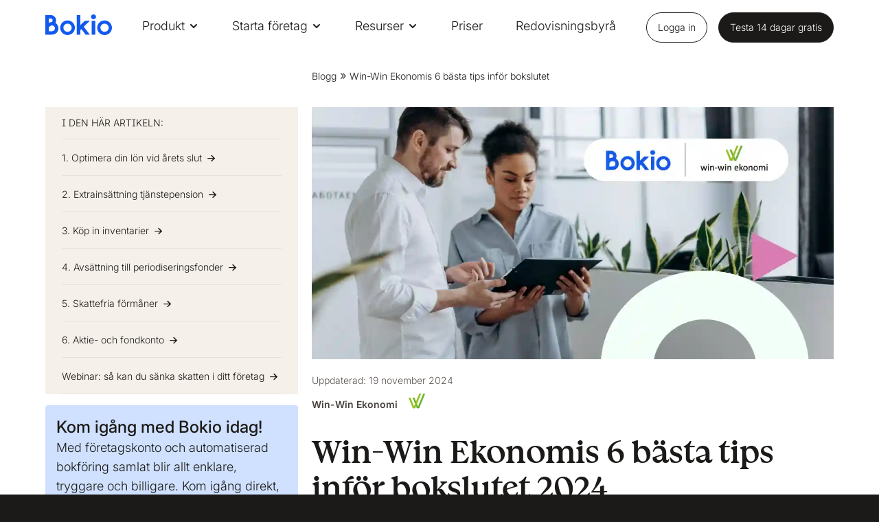

--- FILE ---
content_type: text/html; charset=utf-8
request_url: https://www.bokio.se/blogg/win-win-ekonomis-6-basta-tips-infor-bokslutet/
body_size: 24293
content:

<!doctype html>

<html class="frontend" lang="sv">

<head prefix="og: http://ogp.me/ns#">
    <meta charset="UTF-8">
    <meta name="viewport" content="width=device-width, initial-scale=1.0">
    <meta http-equiv="x-ua-compatible" content="ie=edge">

        <link rel="canonical" href="https://www.bokio.se/blogg/win-win-ekonomis-6-basta-tips-infor-bokslutet/" />

    <title>Tips inf&#xF6;r bokslutet fr&#xE5;n Win-Win Ekonomi | Bokio</title>

    <meta name="description" content="Det finns mycket att t&#xE4;nka p&#xE5; inf&#xF6;r bokslutet. Vi har h&#xF6;rt med Win-Win Ekonomi som ger sina b&#xE4;sta tips!" />
    <meta property="og:title" content="Tips inf&#xF6;r bokslutet fr&#xE5;n Win-Win Ekonomi | Bokio" />
    <meta property="og:description" content="Det finns mycket att t&#xE4;nka p&#xE5; inf&#xF6;r bokslutet. Vi har h&#xF6;rt med Win-Win Ekonomi som ger sina b&#xE4;sta tips!" />
    <meta property="og:image" content="https://www.bokio.se/media/wgbjmnpk/win-win.png?width=1200&height=630&v=1db3a6f72965fc0" />
    <meta name="msvalidate.01" content="CA5CEA7AD68D126EF4C0F36AB3CCDFCB" />

    <meta name="id" content="5d90b1a7-3de5-43ab-bbf0-176e4d3b9f28" />
    <meta name="ahrefs-site-verification" content="28d8b6d4b8622126d0f60d5b7556c2b65537a5eb07e470c79d4c1158bbcbf4f2">

   

     
         <link href="/sb/css-bundle.css.v855066f869641d1c1d6bda371b526a6d1258377d" rel="stylesheet" />
    
     
  
    <style>
        
        
    </style>

    
    

    <link rel="icon" type="image/x-icon" href="/assets/images/icons/favicon.ico">


    <link rel="preload" as="font" crossorigin="anonymous" async href="/assets/fonts/fontello-font/fontello-icons.woff2?87917760">
    <link rel="preload" as="font" type="font/woff2" crossorigin="anonymous" async href="/assets/fonts/bokio-serif-bold.woff2">
    <link rel="preload" as="font" type="font/woff2" crossorigin="anonymous" async href="/assets/fonts/bokio-serif-bold-italic.woff2">
    <link rel="preload" as="font" crossorigin="anonymous" async href="/assets/fonts/inter-latin-italic-2025-variable-font.woff2">
    <link rel="preload" as="font" crossorigin="anonymous" async href="/assets/fonts/inter-latin-2025-variable-font.woff2">

    


    <script type="application/ld+json">
        {
  "@context": "https://schema.org/",
  "@type": "BlogPosting",
  "mainEntityOfPage": "https://www.bokio.se/blogg/win-win-ekonomis-6-basta-tips-infor-bokslutet/",
  "@id": "https://www.bokio.se/blogg/win-win-ekonomis-6-basta-tips-infor-bokslutet/",
  "headline": "Win-Win Ekonomis 6 bästa tips inför bokslutet",
  "description": "Året börjar lida mot sitt slut och för många företagare innebär det att det börjar dra ihop sig till bokslut. Vad är viktigt att tänka på och hur kan man göra för optimera sitt resultat? I den här artikeln ger vår samarbetsbyrå Win-Win Ekonomi sina…",
  "author": {
    "@type": "person",
    "name": "Win-Win Ekonomi",
    "image": {
      "@type": "ImageObject",
      "@id": "https://www.bokio.se/media/39215/winwin_ekonomi_logo.png"
    }
  },
  "datePublished": "2023-12-06",
  "dateModified": "2024-11-19",
  "url": "https://www.bokio.se/blogg/win-win-ekonomis-6-basta-tips-infor-bokslutet/",
  "image": {
    "@type": "ImageObject",
    "@id": "https://www.bokio.se/media/wgbjmnpk/win-win.png",
    "url": "https://www.bokio.se/media/wgbjmnpk/win-win.png"
  },
  "isPartOf": {
    "@type": "Blog",
    "@id": "https://www.bokio.se/blogg/",
    "publisher": {
      "@type": "Organization",
      "@id": "https://www.bokio.se/",
      "name": "Bokio"
    }
  },
  "genre": [
    "Bokföring",
    "Företagande"
  ],
  "articleBody": "Året börjar lida mot sitt slut och för många företagare innebär det att det börjar dra ihop sig till bokslut. Vad är viktigt att tänka på och hur kan man göra för optimera sitt resultat? I den här artikeln ger vår samarbetsbyrå Win-Win Ekonomi sina bästa tips inför bokslutet! \n1. Optimera din lön vid årets slut\nNär året närmar sig sitt slut är det viktigt att hålla koll på nyckelnivåerna för exempelvis SGI (sjukpenningsgrundande inkomst), PGI (pensionsgrundande inkomst), brytpunkten för statlig skatt och nivån för det lönebaserade utdelningsutrymmet. Se över om du kan anpassa din sista lön för att undvika skattetaket eller för att nå specifika nivåer.\nVad som är en optimal lön är högst individuellt och varierar beroende på vilka mål och omständigheter du har som ägare och för ditt företag. Det finns ingen standardiserad lösning som passar alla.\nLista över de olika gränsbeloppen 2024\n\nSGI: 573 000 kr\nPGI: 614 934 kr\nBrytpunkt för statlig skatt: 615 300 kr\nBrytpunkt för lönebaserat utdelningsutrymme: Över 481 264 kr*\n\n*Detta förutsätter att du är ensam löntagare i bolaget.\nOm du känner dig osäker över din lönenivå så kan det vara klokt att rådfråga en erfaren redovisningskonsult. De kan bistå med skräddarsydda rekommendationer för att hitta den mest fördelaktiga lönenivån som passar just dina unika behov och mål.\n2. Extrainsättning tjänstepension\nEtt aktiebolag har möjlighet att göra avdrag för pensionskostnaden, begränsat till 35% av din bruttolön eller högst 10 prisbasbelopp (525 000 SEK). Detta erbjuder en kraftfull metod för att stärka dina framtida inkomster, öka tryggheten och samtidigt minska företagets resultat de år verksamheten har gått bra.\nOm du känner dig osäker kring extra insättningar till tjänstepension kan vi rekommendera att ta kontakt med din bank för vägledning. Din bankkontakt kan hjälpa dig att navigera genom dessa möjligheter på ett bra sätt.\n3. Köp in inventarier\nFör inventarier med ett värde under hälften av prisbasbeloppet, det vill säga 28 650 kr för 2024, finns det en fördel med att genomföra inköpen före årets slut för att minska skattebördan. Om du gör flera separata inköp av inventarier, som alla understiger ett halvt prisbasbelopp, kan du dra nytta av 28 650 kr för varje inköpstillfälle.\nDet är dock viktigt att notera att du inte kan dela upp inköp av inventarier som är relaterade till varandra för att undvika beloppsbegränsningen. Om det samlade värdet överstiger det angivna beloppet måste inköpet bokföras som inventarier, registreras i inventarieregistret och skrivas av under flera årsperioder.\n4. Avsättning till periodiseringsfonder\nPeriodiseringsfonder ger dig möjlighet att skjuta upp vinstskatten. Du har möjlighet att sätta av upp till 25 procent av ditt beskattningsbara resultat till periodiseringsfond. Det ger ditt företag chansen att fördröja betalningen av vinstskatt över en sexårsperiod, vilket är ett bra verktyg för att få större flexibilitet och hantera framtida skatteåtgärder mer strategiskt.\nFördelar med periodiseringsfonder\nGenom att kvitta dina periodiseringsfonder mot framtida förluster kan du undvika beskattning på tidigare vinster. Det ger flexibilitet under år då verksamheten går trögt eller när det inte har varit aktivitet i bolaget och du kan därmed minimera skattebördan.\nÖka likviditeten genom uppskjuten beskattning\nGenom att skjuta upp skattebetalningen förbättrar du ditt omedelbara kassaflöde. Det öppnar möjligheten att strategiskt fördela kapitalet över sex beskattningsår, vilket skapar ett potentiellt mervärde. I stället för att ge pengarna direkt till Skatteverket kan du använda dem för att generera långsiktig ekonomisk fördel.\nInflationens påverkan på vinstskatt\nVärdet av vinstskatten kan successivt urholkas av inflationen över tid. Med historiskt ökande inflation kan vi resonera oss fram till att 50 000 SEK idag har högre köpkraft än dess reala värde om sex år. Därmed blir det mer ekonomiskt fördelaktigt att avsätta betalningen av skatteskulden till framtiden än att omedelbart reglera den.\n5. Skattefria förmåner\nSkattefria förmåner är ekonomiska förmåner som inte är underlag för inkomstbeskattning för den anställde. Man kan dra nytta av dessa förmåner innan årsslutet för att sänka resultatet och även bolagsskatten. Kom ihåg att även styrelsemedlemmar kan också ta del av förmåner!\nFriskvårdsbidrag\nKom ihåg att nyttja friskvårdsbidraget om du inte redan har gjort det, det är både bra för din hälsa och för att minska skatten. Friskvårdsbidraget \"nollas\" vid årskfitet och outnyttjade pengar brinner inne.\nLäs mer om friskvårdsbidraget.\nJulklappar\nJulgåvor till anställda är befriade från skatt för de anställda om gåvans värde är under 550 kronor (inklusive moms). Om julklappen skulle kosta 551 kronor blir den anställde förmånsbeskattad för hela beloppet, och inte bara för den överskjutande kronan. Med denna skattefrihet ges företag en möjlighet att ge sina anställda julgåvor som ett uppskattat inslag, samtidigt som det ger ekonomiska fördelar för de anställda utan skattekonsekvenser.\nLäs mer om julgåvor och hur de bokförs.\n6. Aktie- och fondkonto\nOm ditt bolag har ett AF-konto (aktie- och fondkonto), kan det vara klokt att granska din depå innan årsslutet. Genom att eventuellt realisera förluster kan du kvitta mot andra liknande kapitalvinster. Förlusten får även sparas till följande år (det finns ingen tidsbegränsning på när förlusten måste kvittas) och realiserade vinster kan kvittas mot ett negativt resultat. Och självklart kan du alltid återköpa aktierna igen. På så sätt kan du enkelt och effektivt optimera din skatteposition!\nWebinar: så kan du sänka skatten i ditt företag\nTillsammans med Win-Win Ekonomi går vi igenom hur du kan skatteoptimera ditt företag inför bokslutet. Få mer djupgående förklaringar än i blogginlägget och få möjlighet att ställa frågor till den erfarne redovisningskonsulten Bengt Rybank. \nLäs mer om webinaret"
}
    </script>

<script>let url="/umbraco/engage/pagedata/ping",pageviewId="2a4b6c8d9a9044af92f649ef5200d318";if("function"==typeof navigator.sendBeacon&&"function"==typeof Blob){let e=new Blob([pageviewId],{type:"text/plain"});navigator.sendBeacon(url,e)}else{let a=new XMLHttpRequest;a.open("POST",url,1),a.setRequestHeader("Content-Type","text/plain"),a.send(pageviewId)}</script></head>

<body data-page-url="https://www.bokio.se/blogg/win-win-ekonomis-6-basta-tips-infor-bokslutet/" data-page-id="14066" style="">

        <!-- Google Tag Manager -->
        <noscript>
            <iframe src="//www.googletagmanager.com/ns.html?id=GTM-MLFT2L"
                    height="0" width="0" style="display:none;visibility:hidden"></iframe>
        </noscript>
        <script>
        (function (w, d, s, l, i) {
        w[l] = w[l] || []; w[l].push({
        'gtm.start':
        new Date().getTime(), event: 'gtm.js'
        }); var f = d.getElementsByTagName(s)[0],
        j = d.createElement(s), dl = l != 'dataLayer' ? '&l=' + l : ''; j.async = true; j.src =
        '//www.googletagmanager.com/gtm.js?id=' + i + dl; f.parentNode.insertBefore(j, f);
        })(window, document, 'script', 'dataLayer', 'GTM-MLFT2L');</script>

    <script type="text/javascript">
        webAppHost = 'https://app.bokio.se';
        appInsightsKey = '223a2712-fb56-4454-9a79-828f1f86fcd5';
    </script>


    <div id="wrap">
        




        <div id="header-anchor"></div>
        

<header class="header">
    <div class="header__height"></div>
    <div class="header__wrapper">
        <div class="header__side-padding"></div>
        <div class="header__inner">
            <div class="header__left">
                <div class="header__logo">
                    <a class="header__logo-link" href="/" aria-label="site logo"><svg viewBox="0 0 393 122" xmlns="http://www.w3.org/2000/svg">
  <g>
    <path d="M226.561 73.0204L262.696 119.653H237.902L212.581 86.8006L206.696 92.5923V119.653H185.775V4.29395H206.696V59.1902V63.3343L233.124 37.8957H262.444L226.561 73.0204Z" fill="#1259EF"/>
    <path d="M284.321 0C292.619 0 299.107 5.76673 299.107 14.1797C299.107 22.5926 292.644 28.3593 284.321 28.3593C275.998 28.3593 269.561 22.5676 269.561 14.1797C269.561 5.79169 276.023 0 284.321 0ZM294.782 119.653H273.86V37.8956H294.782V119.653Z" fill="#1259EF"/>
    <path d="M349.473 54.546C362.926 54.546 373.864 65.4054 373.864 78.7613C373.864 92.1171 362.926 102.977 349.473 102.977C336.02 102.977 325.082 92.1171 325.082 78.7613C325.082 65.4054 336.02 54.546 349.473 54.546ZM349.473 35.5732C325.434 35.5732 305.946 54.9205 305.946 78.7863C305.946 102.652 325.434 121.999 349.473 121.999C373.512 121.999 393 102.652 393 78.7863C393 54.9205 373.512 35.5732 349.473 35.5732Z" fill="#1259EF"/>
    <path d="M59.771 50.7018C62.185 46.1084 63.5428 40.6662 63.5428 34.6498C63.5428 17.8988 48.7824 3.74414 31.3062 3.74414H0V82.2565V110.341V119.653H10.2342C15.54 119.653 21.2731 119.603 26.8303 119.578C31.6583 119.553 36.2348 119.503 39.906 119.503C60.5757 119.503 77.398 102.802 77.398 82.2815C77.398 68.9756 70.3573 57.2923 59.771 50.7018ZM20.4685 24.1399L31.3062 24.065C38.699 24.065 43.0995 29.1327 43.0995 34.6748C43.0995 44.5107 36.788 45.0848 34.9523 45.3844C31.7588 45.9336 25.4473 46.8074 20.4685 49.3787V24.1399ZM39.906 99.1822C36.1593 99.1822 31.5577 99.2072 26.6794 99.2571C24.6175 99.2821 22.5304 99.2821 20.4685 99.3071V82.2565C20.4685 73.569 29.9232 65.3308 39.906 65.3308C49.3104 65.3308 56.9547 72.9199 56.9547 82.2565C56.9547 91.5931 49.3104 99.1822 39.906 99.1822Z" fill="#1259EF"/>
    <path d="M131.084 54.5216C144.536 54.5216 155.475 65.381 155.475 78.7369C155.475 92.0927 144.536 102.952 131.084 102.952C117.631 102.952 106.692 92.0927 106.692 78.7369C106.692 65.406 117.631 54.5216 131.084 54.5216ZM131.084 35.5488C107.044 35.5488 87.5566 54.8961 87.5566 78.7618C87.5566 102.628 107.044 121.975 131.084 121.975C155.123 121.975 174.611 102.628 174.611 78.7618C174.611 54.8961 155.123 35.5488 131.084 35.5488Z" fill="#1259EF"/>
  </g>
</svg></a>
                    <span class="sr-only">Bokf&#xF6;ring. Fast enkelt.</span>
                </div>
            </div>
            <div class="header__center">
                <nav role="navigation" class="header__mainmenu">
                    <div class="header__mainmenu-list">
                        <ul class="header__mainmenu-items">
                                    <li class="header__mainmenu-item ">
                                            <div class="header__mainmenu-item-link header__menu-link header__menu-link--toggle">
                                                <a href="#">Produkt</a>
                                                <svg width="16" height="16" viewBox="0 0 16 16" fill="none" xmlns="http://www.w3.org/2000/svg">
                                                    <path d="M4 6L8 10L12 6" stroke="#1259ef" stroke-width="2" stroke-linecap="round" stroke-linejoin="round" />
                                                </svg>
                                            </div>

                                            <div class="header__dropdown-menu">
                                                <div class="header__dropdown-wrapper">
                                                            <div class="header__dropdown-left">
                                                                <div class="header__dropdown-row">
                                                                    <div class="header__dropdown-col">
                                                                        <button class="header__dropdown-back">
                                                                            <svg width="16" height="16" viewBox="0 0 16 16" fill="none" xmlns="http://www.w3.org/2000/svg">
                                                                                <path d="M12.6665 8L3.33317 8" stroke="white" stroke-width="2" stroke-linecap="round" stroke-linejoin="round" />
                                                                                <path d="M8 12.6667L3.33333 8L8 3.33333" stroke="white" stroke-width="2" stroke-linecap="round" stroke-linejoin="round" />
                                                                            </svg>
                                                                            <span>Tillbaka</span>
                                                                        </button>
                                                                    </div>
                                                                </div>
                                                                <div class="header__dropdown-row header__dropdown-row--text" style="flex-flow:row;flex-wrap:wrap;">
                                                                            <div class="header__dropdown-col">
                                                                                <div class="header__dropdown-heading" style="color: #90989E">Banktj&#xE4;nster</div>
                                                                                <ul class="header__dropdown-list">
                                                                                        <li class="header__dropdown-listitem">
                                                                                            <a href="/foretagskonto/" class="header__dropdown-link" style="color: #;">
                                                                                                F&#xF6;retagskonto
                                                                                            </a>
                                                                                        </li>
                                                                                        <li class="header__dropdown-listitem">
                                                                                            <a href="/foretagskort/" class="header__dropdown-link" style="color: #;">
                                                                                                F&#xF6;retagskort
                                                                                            </a>
                                                                                        </li>
                                                                                        <li class="header__dropdown-listitem">
                                                                                            <a href="/foretagskonto/swish/" class="header__dropdown-link" style="color: #;">
                                                                                                Swish
                                                                                            </a>
                                                                                        </li>
                                                                                        <li class="header__dropdown-listitem">
                                                                                            <a href="/bankkoppling/" class="header__dropdown-link" style="color: #;">
                                                                                                Bankkoppling
                                                                                            </a>
                                                                                        </li>
                                                                                </ul>
                                                                            </div>
                                                                            <div class="header__dropdown-col">
                                                                                <div class="header__dropdown-heading" style="color: #90989E">Bokf&#xF6;ring</div>
                                                                                <ul class="header__dropdown-list">
                                                                                        <li class="header__dropdown-listitem">
                                                                                            <a href="/bokforing/" class="header__dropdown-link" style="color: #;">
                                                                                                Bokf&#xF6;ring
                                                                                            </a>
                                                                                        </li>
                                                                                        <li class="header__dropdown-listitem">
                                                                                            <a href="/bokforing/bokslut-och-deklaration/" class="header__dropdown-link" style="color: #;">
                                                                                                Bokslut och deklaration
                                                                                            </a>
                                                                                        </li>
                                                                                        <li class="header__dropdown-listitem">
                                                                                            <a href="/bokforing/moms/" class="header__dropdown-link" style="color: #;">
                                                                                                Moms
                                                                                            </a>
                                                                                        </li>
                                                                                </ul>
                                                                            </div>
                                                                            <div class="header__dropdown-col">
                                                                                <div class="header__dropdown-heading" style="color: #90989E">Integrationer</div>
                                                                                <ul class="header__dropdown-list">
                                                                                        <li class="header__dropdown-listitem">
                                                                                            <a href="/integrationer/" class="header__dropdown-link" style="color: #;">
                                                                                                Integrationer
                                                                                            </a>
                                                                                        </li>
                                                                                        <li class="header__dropdown-listitem">
                                                                                            <a href="/zettle/" class="header__dropdown-link" style="color: #;">
                                                                                                Zettle
                                                                                            </a>
                                                                                        </li>
                                                                                        <li class="header__dropdown-listitem">
                                                                                            <a href="/fakturering/fakturakop/" class="header__dropdown-link" style="color: #;">
                                                                                                Fakturak&#xF6;p
                                                                                            </a>
                                                                                        </li>
                                                                                </ul>
                                                                            </div>
                                                                            <div class="header__dropdown-col">
                                                                                <div class="header__dropdown-heading" style="color: #90989E">Fakturering</div>
                                                                                <ul class="header__dropdown-list">
                                                                                        <li class="header__dropdown-listitem">
                                                                                            <a href="/fakturering/" class="header__dropdown-link" style="color: #;">
                                                                                                Fakturering
                                                                                            </a>
                                                                                        </li>
                                                                                        <li class="header__dropdown-listitem">
                                                                                            <a href="/fakturering/e-faktura/" class="header__dropdown-link" style="color: #;">
                                                                                                E-faktura
                                                                                            </a>
                                                                                        </li>
                                                                                </ul>
                                                                            </div>
                                                                            <div class="header__dropdown-col">
                                                                                <div class="header__dropdown-heading" style="color: #90989E">L&#xF6;ner</div>
                                                                                <ul class="header__dropdown-list">
                                                                                        <li class="header__dropdown-listitem">
                                                                                            <a href="/lon/" class="header__dropdown-link" style="color: #;">
                                                                                                L&#xF6;nehantering
                                                                                            </a>
                                                                                        </li>
                                                                                </ul>
                                                                            </div>
                                                                </div>
                                                            </div>
                                                            <div class="header__dropdown-right">
                                                                <div class="header__dropdown-promo">



    <picture id="" class="header__dropdown-promo-image">
        <!--[if IE 9]><video style="display: none"><![endif]-->
            <source data-srcset="/media/12inriwm/800x600_swish.png?rmode=max&amp;ranchor=center&amp;width=200&amp;height=150&amp;format=webp&amp;quality=80&amp;v=1dab0d5a1767ab0 200w,/media/12inriwm/800x600_swish.png?rmode=max&amp;ranchor=center&amp;width=400&amp;height=300&amp;format=webp&amp;quality=80&amp;v=1dab0d5a1767ab0 400w,/media/12inriwm/800x600_swish.png?rmode=max&amp;ranchor=center&amp;width=600&amp;height=450&amp;format=webp&amp;quality=80&amp;v=1dab0d5a1767ab0 600w,/media/12inriwm/800x600_swish.png?rmode=max&amp;ranchor=center&amp;width=800&amp;height=600&amp;format=webp&amp;quality=80&amp;v=1dab0d5a1767ab0 800w" srcset="/media/12inriwm/800x600_swish.png?rmode=max&amp;ranchor=center&amp;width=200&amp;height=150&amp;format=webp&amp;quality=80&amp;v=1dab0d5a1767ab0 200w,/media/12inriwm/800x600_swish.png?rmode=max&amp;ranchor=center&amp;width=400&amp;height=300&amp;format=webp&amp;quality=80&amp;v=1dab0d5a1767ab0 400w,/media/12inriwm/800x600_swish.png?rmode=max&amp;ranchor=center&amp;width=600&amp;height=450&amp;format=webp&amp;quality=80&amp;v=1dab0d5a1767ab0 600w,/media/12inriwm/800x600_swish.png?rmode=max&amp;ranchor=center&amp;width=800&amp;height=600&amp;format=webp&amp;quality=80&amp;v=1dab0d5a1767ab0 800w" type="image/webp" data-sizes="auto" />
        <source data-srcset="/media/12inriwm/800x600_swish.png?rmode=max&amp;ranchor=center&amp;width=200&amp;height=150&amp;format=png&amp;quality=80&amp;v=1dab0d5a1767ab0 200w,/media/12inriwm/800x600_swish.png?rmode=max&amp;ranchor=center&amp;width=400&amp;height=300&amp;format=png&amp;quality=80&amp;v=1dab0d5a1767ab0 400w,/media/12inriwm/800x600_swish.png?rmode=max&amp;ranchor=center&amp;width=600&amp;height=450&amp;format=png&amp;quality=80&amp;v=1dab0d5a1767ab0 600w,/media/12inriwm/800x600_swish.png?rmode=max&amp;ranchor=center&amp;width=800&amp;height=600&amp;format=png&amp;quality=80&amp;v=1dab0d5a1767ab0 800w srcset=/media/12inriwm/800x600_swish.png?rmode=max&amp;width=400&amp;height=1200&amp;format=png&amp;quality=20&amp;v=1dab0d5a1767ab0" type="image/png" data-sizes="auto" />
        <!--[if IE 9]></video><![endif]-->
        <img class=" lazyload" src="/media/12inriwm/800x600_swish.png?rmode=max&amp;width=400&amp;height=1200&amp;format=png&amp;quality=20&amp;v=1dab0d5a1767ab0" data-src="/media/12inriwm/800x600_swish.png?rmode=max&amp;ranchor=center&amp;width=200&amp;height=150&amp;format=png&amp;quality=80&amp;v=1dab0d5a1767ab0 200w,/media/12inriwm/800x600_swish.png?rmode=max&amp;ranchor=center&amp;width=400&amp;height=300&amp;format=png&amp;quality=80&amp;v=1dab0d5a1767ab0 400w,/media/12inriwm/800x600_swish.png?rmode=max&amp;ranchor=center&amp;width=600&amp;height=450&amp;format=png&amp;quality=80&amp;v=1dab0d5a1767ab0 600w,/media/12inriwm/800x600_swish.png?rmode=max&amp;ranchor=center&amp;width=800&amp;height=600&amp;format=png&amp;quality=80&amp;v=1dab0d5a1767ab0 800w" data-sizes="auto" alt="" width="400" height="1200" style=" object-position: 50% 50%;" />
    </picture>



   


                                                                        <div class="header__dropdown-promo-text">
                                                                            <p>Ta betalt med Swish – direkt till din bokföring!</p>
                                                                        </div>
                                                                        <a href="/foretagskonto/swish/" class="header__dropdown-promo-button" style="color: #000000">
                                                                            <span>L&#xE4;s mer</span>
                                                                            <svg width="12" height="12" viewBox="0 0 12 12" fill="none" xmlns="http://www.w3.org/2000/svg">
                                                                                <path d="M1.3335 6H10.6668" stroke="#000000" stroke-width="2" stroke-linecap="round" stroke-linejoin="round" />
                                                                                <path d="M6 1.33325L10.6667 5.99992L6 10.6666" stroke="#000000" stroke-width="2" stroke-linecap="round" stroke-linejoin="round" />
                                                                            </svg>
                                                                        </a>
                                                                </div>
                                                            </div>


                                                </div>
                                                        <div class="header__dropdown-menu__cta">
                                                            <a class="header__dropdown-menu__cta-link" href="/enkelt-att-byta-till-bokio/">

                                                                
        <img src="/media/0k0abihb/bookkeeping-icon.svg" width="" height="" alt="" class=header__dropdown-menu__cta-icon>

                                                                Enkelt att byta till Bokio
                                                                <span class="header__dropdown-menu__cta-link--arrow"></span>
                                                            </a>
                                                        </div>

                                                <div class="header__right header__right--inline">
                                                    <ul class="header__mainmenu-items">
                                                        <li class="header__mainmenu-login">
                                                            <a class="header__mainmenu-login-link header__menu-link" href="https://app.bokio.se">Logga in</a>
                                                        </li>
                                                        <li class="header__mainmenu-register">
                                                            <a class="header__mainmenu-register-link" href="https://app.bokio.se/sign-up">Testa 14 dagar gratis</a>
                                                        </li>

                                                    </ul>
                                                </div>

                                            </div>
                                    </li>
                                    <li class="header__mainmenu-item ">
                                            <div class="header__mainmenu-item-link header__menu-link header__menu-link--toggle">
                                                <a href="#">Starta f&#xF6;retag</a>
                                                <svg width="16" height="16" viewBox="0 0 16 16" fill="none" xmlns="http://www.w3.org/2000/svg">
                                                    <path d="M4 6L8 10L12 6" stroke="#1259ef" stroke-width="2" stroke-linecap="round" stroke-linejoin="round" />
                                                </svg>
                                            </div>

                                            <div class="header__dropdown-menu">
                                                <div class="header__dropdown-wrapper">
                                                            <div class="header__dropdown-left">
                                                                <div class="header__dropdown-row">
                                                                    <div class="header__dropdown-col">
                                                                        <button class="header__dropdown-back">
                                                                            <svg width="16" height="16" viewBox="0 0 16 16" fill="none" xmlns="http://www.w3.org/2000/svg">
                                                                                <path d="M12.6665 8L3.33317 8" stroke="white" stroke-width="2" stroke-linecap="round" stroke-linejoin="round" />
                                                                                <path d="M8 12.6667L3.33333 8L8 3.33333" stroke="white" stroke-width="2" stroke-linecap="round" stroke-linejoin="round" />
                                                                            </svg>
                                                                            <span>Tillbaka</span>
                                                                        </button>
                                                                    </div>
                                                                </div>
                                                                <div class="header__dropdown-row header__dropdown-row--text" style="flex-flow:row;flex-wrap:wrap;">
                                                                            <div class="header__dropdown-col">
                                                                                <div class="header__dropdown-heading" style="color: #90989E">Starta f&#xF6;retag</div>
                                                                                <ul class="header__dropdown-list">
                                                                                        <li class="header__dropdown-listitem">
                                                                                            <a href="/starta-aktiebolag-med-bokio/" class="header__dropdown-link" style="color: #;">
                                                                                                Starta aktiebolag
                                                                                            </a>
                                                                                        </li>
                                                                                        <li class="header__dropdown-listitem">
                                                                                            <a href="/starta-enskild-firma-med-bokio/" class="header__dropdown-link" style="color: #;">
                                                                                                Enskild firma
                                                                                            </a>
                                                                                        </li>
                                                                                </ul>
                                                                            </div>
                                                                </div>
                                                            </div>


                                                </div>

                                                <div class="header__right header__right--inline">
                                                    <ul class="header__mainmenu-items">
                                                        <li class="header__mainmenu-login">
                                                            <a class="header__mainmenu-login-link header__menu-link" href="https://app.bokio.se">Logga in</a>
                                                        </li>
                                                        <li class="header__mainmenu-register">
                                                            <a class="header__mainmenu-register-link" href="https://app.bokio.se/sign-up">Testa 14 dagar gratis</a>
                                                        </li>

                                                    </ul>
                                                </div>

                                            </div>
                                    </li>
                                    <li class="header__mainmenu-item ">
                                            <div class="header__mainmenu-item-link header__menu-link header__menu-link--toggle">
                                                <a href="#">Resurser</a>
                                                <svg width="16" height="16" viewBox="0 0 16 16" fill="none" xmlns="http://www.w3.org/2000/svg">
                                                    <path d="M4 6L8 10L12 6" stroke="#1259ef" stroke-width="2" stroke-linecap="round" stroke-linejoin="round" />
                                                </svg>
                                            </div>

                                            <div class="header__dropdown-menu">
                                                <div class="header__dropdown-wrapper">
                                                            <div class="header__dropdown-left">
                                                                <div class="header__dropdown-row">
                                                                    <div class="header__dropdown-col">
                                                                        <button class="header__dropdown-back">
                                                                            <svg width="16" height="16" viewBox="0 0 16 16" fill="none" xmlns="http://www.w3.org/2000/svg">
                                                                                <path d="M12.6665 8L3.33317 8" stroke="white" stroke-width="2" stroke-linecap="round" stroke-linejoin="round" />
                                                                                <path d="M8 12.6667L3.33333 8L8 3.33333" stroke="white" stroke-width="2" stroke-linecap="round" stroke-linejoin="round" />
                                                                            </svg>
                                                                            <span>Tillbaka</span>
                                                                        </button>
                                                                    </div>
                                                                </div>
                                                                <div class="header__dropdown-row header__dropdown-row--text" style="flex-flow:row;flex-wrap:wrap;">
                                                                            <div class="header__dropdown-col">
                                                                                <div class="header__dropdown-heading" style="color: #90989E">Resurser</div>
                                                                                <ul class="header__dropdown-list">
                                                                                        <li class="header__dropdown-listitem">
                                                                                            <a href="/hjalp/" class="header__dropdown-link" style="color: #;">
                                                                                                Hj&#xE4;lp
                                                                                            </a>
                                                                                        </li>
                                                                                        <li class="header__dropdown-listitem">
                                                                                            <a href="/blogg/" class="header__dropdown-link" style="color: #;">
                                                                                                Blogg
                                                                                            </a>
                                                                                        </li>
                                                                                        <li class="header__dropdown-listitem">
                                                                                            <a href="/ordlista-for-foretagare/" class="header__dropdown-link" style="color: #;">
                                                                                                Ordlista
                                                                                            </a>
                                                                                        </li>
                                                                                        <li class="header__dropdown-listitem">
                                                                                            <a href="/kalkylatorer/" class="header__dropdown-link" style="color: #;">
                                                                                                Kalkylatorer
                                                                                            </a>
                                                                                        </li>
                                                                                        <li class="header__dropdown-listitem">
                                                                                            <a href="/webbinar/" class="header__dropdown-link" style="color: #;">
                                                                                                Webbinar
                                                                                            </a>
                                                                                        </li>
                                                                                        <li class="header__dropdown-listitem">
                                                                                            <a href="/siffror-procent-belopp-och-granser/" class="header__dropdown-link" style="color: #;">
                                                                                                Belopp och gr&#xE4;nser
                                                                                            </a>
                                                                                        </li>
                                                                                </ul>
                                                                            </div>
                                                                            <div class="header__dropdown-col">
                                                                                <div class="header__dropdown-heading" style="color: #90989E">Extratj&#xE4;nster</div>
                                                                                <ul class="header__dropdown-list">
                                                                                        <li class="header__dropdown-listitem">
                                                                                            <a href="/anlita-en-konsult/" class="header__dropdown-link" style="color: #;">
                                                                                                Anlita en konsult
                                                                                            </a>
                                                                                        </li>
                                                                                </ul>
                                                                            </div>
                                                                </div>
                                                            </div>


                                                </div>

                                                <div class="header__right header__right--inline">
                                                    <ul class="header__mainmenu-items">
                                                        <li class="header__mainmenu-login">
                                                            <a class="header__mainmenu-login-link header__menu-link" href="https://app.bokio.se">Logga in</a>
                                                        </li>
                                                        <li class="header__mainmenu-register">
                                                            <a class="header__mainmenu-register-link" href="https://app.bokio.se/sign-up">Testa 14 dagar gratis</a>
                                                        </li>

                                                    </ul>
                                                </div>

                                            </div>
                                    </li>
                                    <li class="header__mainmenu-item ">
                                            <a class="header__mainmenu-item-link header__menu-link" href="/priser/">Priser</a>

                                    </li>
                                    <li class="header__mainmenu-item ">
                                            <a class="header__mainmenu-item-link header__menu-link" href="/for-redovisningsbyraer/">Redovisningsbyr&#xE5;</a>

                                    </li>
                        </ul>
                        <hr class="header__slider" />
                    </div>

                </nav>
            </div>

            <div class="header__right">
                <ul class="header__mainmenu-items">
                    <li class="header__mainmenu-login">
                        <a class="header__mainmenu-login-link header__menu-link button button--nav button--login" href="https://app.bokio.se">Logga in</a>
                    </li>

                    <li class="header__mainmenu-register">
                        <a class="header__mainmenu-register-link button button--nav button--register" href="https://app.bokio.se/sign-up">Testa 14 dagar gratis</a>
                    </li>
                </ul>
            </div>
      
            <a href="#" class="header__hamburger">
                <span class="header__hamburger-text">Menu</span>
                <span style="position: absolute; opacity: 0; width: 0px; height: 0px; overflow: hidden">Navigation</span>
            </a>

        </div>
        <div class="header__side-padding"> </div>
    </div>
</header>

        






        


<div class="container">

    <main class="main-content main-content--aside-menu">
        <section class="main-content__breadcrumb">



    <header class="heading heading--breadcrumb  heading--no-heading">


<div class="breadcrumb">
    <script type="application/ld+json">
        {
  "@context": "https://schema.org/",
  "@type": "BreadcrumbList",
  "itemListElement": [
    {
      "@type": "ListItem",
      "position": 1,
      "item": {
        "@id": "https://www.bokio.se/blogg/",
        "name": "Blogg"
      }
    },
    {
      "@type": "ListItem",
      "position": 2,
      "item": {
        "@id": "https://www.bokio.se/blogg/win-win-ekonomis-6-basta-tips-infor-bokslutet/",
        "name": "Win-Win Ekonomis 6 bästa tips inför bokslutet"
      }
    }
  ]
};
    </script>
    <ul class="breadcrumb__list">
                <li class="breadcrumb__item"><a href="/blogg/">Blogg</a></li>
        <li class="breadcrumb__item"><a href="/blogg/win-win-ekonomis-6-basta-tips-infor-bokslutet/">Win-Win Ekonomis 6 b&#xE4;sta tips inf&#xF6;r bokslutet</a></li>
    </ul>
</div>


    </header>


        </section>
        <div class="main-content__menu blog__post-menu">
                <ul class="blog__post-contents ">
                    <li class="blog__post-contents-item"><h2 class="blog__post-contents-heading">I den h&#xE4;r artikeln:</h2></li>
                        <li class="blog__post-contents-item"><a href="#1-optimera-din-lon-vid-arets-slut" class="blog__post-contents-link">1. Optimera din lön vid årets slut</a></li>
                        <li class="blog__post-contents-item"><a href="#2-extrainsattning-tjanstepension" class="blog__post-contents-link">2. Extrainsättning tjänstepension</a></li>
                        <li class="blog__post-contents-item"><a href="#3-kop-in-inventarier" class="blog__post-contents-link">3. Köp in inventarier</a></li>
                        <li class="blog__post-contents-item"><a href="#4-avsattning-till-periodiseringsfonder" class="blog__post-contents-link">4. Avsättning till periodiseringsfonder</a></li>
                        <li class="blog__post-contents-item"><a href="#5-skattefria-formaner" class="blog__post-contents-link">5. Skattefria förmåner</a></li>
                        <li class="blog__post-contents-item"><a href="#6-aktie-och-fondkonto" class="blog__post-contents-link">6. Aktie- och fondkonto</a></li>
                        <li class="blog__post-contents-item"><a href="#webinar-sa-kan-du-sanka-skatten-i-ditt-foretag" class="blog__post-contents-link">Webinar: så kan du sänka skatten i ditt företag</a></li>
                </ul>
                <div class="blog-cta">
                    <h3 class="blog-cta__title">Kom ig&#xE5;ng med Bokio idag!</h3>
                        <p class="blog-cta__description">Med f&#xF6;retagskonto och automatiserad bokf&#xF6;ring samlat blir allt enklare, tryggare och billigare. Kom ig&#xE5;ng direkt, du binder dig inte till n&#xE5;got.</p>
                        <a href="https://app.bokio.se/sign-up" class="button button--block button--primary">Skapa konto</a>
                        <a href="/priser/" class="button button--block button--secondary">Se v&#xE5;ra priser</a>

                </div>

        </div>
        <div class="main-content__content">
            <section>

                    <div class="blog__post-thumb">
                                <picture >
            <!--[if IE 9]><video style="display: none"><![endif]-->
                <source data-srcset="/media/wgbjmnpk/win-win.png?width=200&amp;height=96&amp;format=webp&amp;quality=90&amp;v=1db3a6f72965fc0 200w,/media/wgbjmnpk/win-win.png?width=400&amp;height=193&amp;format=webp&amp;quality=90&amp;v=1db3a6f72965fc0 400w,/media/wgbjmnpk/win-win.png?width=600&amp;height=290&amp;format=webp&amp;quality=90&amp;v=1db3a6f72965fc0 600w,/media/wgbjmnpk/win-win.png?width=800&amp;height=386&amp;format=webp&amp;quality=90&amp;v=1db3a6f72965fc0 800w,/media/wgbjmnpk/win-win.png?width=1000&amp;height=482&amp;format=webp&amp;quality=90&amp;v=1db3a6f72965fc0 1000w,/media/wgbjmnpk/win-win.png?width=1200&amp;height=579&amp;format=webp&amp;quality=90&amp;v=1db3a6f72965fc0 1200w,/media/wgbjmnpk/win-win.png?width=1400&amp;height=676&amp;format=webp&amp;quality=90&amp;v=1db3a6f72965fc0 1400w,/media/wgbjmnpk/win-win.png?width=1600&amp;height=772&amp;format=webp&amp;quality=90&amp;v=1db3a6f72965fc0 1600w,/media/wgbjmnpk/win-win.png?width=1800&amp;height=868&amp;format=webp&amp;quality=90&amp;v=1db3a6f72965fc0 1800w,/media/wgbjmnpk/win-win.png?width=2000&amp;height=965&amp;format=webp&amp;quality=90&amp;v=1db3a6f72965fc0 2000w" srcset="/media/wgbjmnpk/win-win.png?format=webp&amp;quality=20&amp;v=1db3a6f72965fc0" type="image/webp" data-sizes="auto" />
            <source data-srcset="/media/wgbjmnpk/win-win.png?width=200&amp;height=96&amp;format=.png&amp;quality=90&amp;v=1db3a6f72965fc0 200w,/media/wgbjmnpk/win-win.png?width=400&amp;height=193&amp;format=.png&amp;quality=90&amp;v=1db3a6f72965fc0 400w,/media/wgbjmnpk/win-win.png?width=600&amp;height=290&amp;format=.png&amp;quality=90&amp;v=1db3a6f72965fc0 600w,/media/wgbjmnpk/win-win.png?width=800&amp;height=386&amp;format=.png&amp;quality=90&amp;v=1db3a6f72965fc0 800w,/media/wgbjmnpk/win-win.png?width=1000&amp;height=482&amp;format=.png&amp;quality=90&amp;v=1db3a6f72965fc0 1000w,/media/wgbjmnpk/win-win.png?width=1200&amp;height=579&amp;format=.png&amp;quality=90&amp;v=1db3a6f72965fc0 1200w,/media/wgbjmnpk/win-win.png?width=1400&amp;height=676&amp;format=.png&amp;quality=90&amp;v=1db3a6f72965fc0 1400w,/media/wgbjmnpk/win-win.png?width=1600&amp;height=772&amp;format=.png&amp;quality=90&amp;v=1db3a6f72965fc0 1600w,/media/wgbjmnpk/win-win.png?width=1800&amp;height=868&amp;format=.png&amp;quality=90&amp;v=1db3a6f72965fc0 1800w,/media/wgbjmnpk/win-win.png?width=2000&amp;height=965&amp;format=.png&amp;quality=90&amp;v=1db3a6f72965fc0 2000w" srcset="/media/wgbjmnpk/win-win.png?format=.png&amp;quality=20&amp;v=1db3a6f72965fc0" type="image/png" data-sizes="auto" />
            <!--[if IE 9]></video><![endif]-->
            <img src="/media/wgbjmnpk/win-win.png?format=.png&amp;quality=20&amp;v=1db3a6f72965fc0"
                 data-src="/media/wgbjmnpk/win-win.png?format=.png&amp;v=1db3a6f72965fc0"
                 class="lazyload"
                 data-sizes="auto"
                 width="1000"
                 height="480"
                 alt="Win-Win Ekonomis 6 b&#xE4;sta tips inf&#xF6;r bokslutet" />
        </picture>

                    </div>

                <time class="blog__post-date" datetime="2024-11-19">
                    Uppdaterad: 19 november 2024
                </time>

                    <div class="blog__post-author">
                        <span class="blog__post-author-name">Win-Win Ekonomi</span>
                            <span class="blog__post-author-image">


    <picture id="" class="">
        <!--[if IE 9]><video style="display: none"><![endif]-->
            <source data-srcset="/media/39215/winwin_ekonomi_logo.png?rmode=max&amp;ranchor=center&amp;width=200&amp;height=200&amp;format=webp&amp;quality=80&amp;v=1d6c966ae9cd810 200w" srcset="/media/39215/winwin_ekonomi_logo.png?rmode=max&amp;ranchor=center&amp;width=200&amp;height=200&amp;format=webp&amp;quality=80&amp;v=1d6c966ae9cd810 200w" type="image/webp" data-sizes="auto" />
        <source data-srcset="/media/39215/winwin_ekonomi_logo.png?rmode=max&amp;ranchor=center&amp;width=200&amp;height=200&amp;format=png&amp;quality=80&amp;v=1d6c966ae9cd810 200w srcset=/media/39215/winwin_ekonomi_logo.png?rmode=max&amp;width=150&amp;height=600&amp;format=png&amp;quality=20&amp;v=1d6c966ae9cd810" type="image/png" data-sizes="auto" />
        <!--[if IE 9]></video><![endif]-->
        <img class=" lazyload" src="/media/39215/winwin_ekonomi_logo.png?rmode=max&amp;width=150&amp;height=600&amp;format=png&amp;quality=20&amp;v=1d6c966ae9cd810" data-src="/media/39215/winwin_ekonomi_logo.png?rmode=max&amp;ranchor=center&amp;width=200&amp;height=200&amp;format=png&amp;quality=80&amp;v=1d6c966ae9cd810 200w" data-sizes="auto" alt="" width="150" height="600" style=" object-position: 50% 50%;" />
    </picture>



   


</span>
                    </div>

                <h1>Win-Win Ekonomis 6 bästa tips inför bokslutet 2024</h1>

            </section>
            <section>
<p><strong>Året börjar lida mot sitt slut och för många företagare innebär det att det börjar dra ihop sig till bokslut. Vad är viktigt att tänka på och hur kan man göra för optimera sitt resultat? I den här artikeln ger vår samarbetsbyrå Win-Win Ekonomi sina bästa tips inför bokslutet! </strong></p>
<h2 id="1-optimera-din-lon-vid-arets-slut">1. Optimera din lön vid årets slut</h2>
<p>När året närmar sig sitt slut är det viktigt att hålla koll på nyckelnivåerna för exempelvis <a href="/ordlista-for-foretagare/sgi/" title="SGI">SGI</a> (sjukpenningsgrundande inkomst), PGI (pensionsgrundande inkomst), brytpunkten för statlig skatt och nivån för det lönebaserade utdelningsutrymmet. Se över om du kan anpassa din sista lön för att undvika skattetaket eller för att nå specifika nivåer.</p>
<p>Vad som är en optimal lön är högst individuellt och varierar beroende på vilka mål och omständigheter du har som ägare och för ditt företag. Det finns ingen standardiserad lösning som passar alla.</p>
<h3>Lista över de olika gränsbeloppen 2024</h3>
<ul>
<li>SGI: 573 000 kr</li>
<li>PGI: 614 934 kr</li>
<li>Brytpunkt för <a href="/blogg/statlig-inkomstskatt/" title="Statlig inkomstskatt">statlig skatt</a>: 615 300 kr</li>
<li>Brytpunkt för <a href="/utdelning-kalkylator/#LU" title="Utdelning-kalkylator" data-anchor="#LU">lönebaserat utdelningsutrymme</a>: Över 481 264 kr*</li>
</ul>
<p>*<em>Detta förutsätter att du är ensam löntagare i bolaget.</em></p>
<p>Om du känner dig osäker över din lönenivå så kan det vara klokt att rådfråga en erfaren redovisningskonsult. De kan bistå med skräddarsydda rekommendationer för att hitta den mest fördelaktiga lönenivån som passar just dina unika behov och mål.</p>
<h2 id="2-extrainsattning-tjanstepension">2. Extrainsättning tjänstepension</h2>
<p>Ett aktiebolag har möjlighet att göra avdrag för pensionskostnaden, begränsat till 35% av din <a href="/ordlista-for-foretagare/bruttolon/" title="Bruttolön">bruttolön</a> eller högst 10 <a href="/ordlista-for-foretagare/prisbasbelopp/" title="Prisbasbelopp">prisbasbelopp</a> (525 000 SEK). Detta erbjuder en kraftfull metod för att stärka dina framtida inkomster, öka tryggheten och samtidigt minska företagets resultat de år verksamheten har gått bra.</p>
<p>Om du känner dig osäker kring extra insättningar till tjänstepension kan vi rekommendera att ta kontakt med din bank för vägledning. Din bankkontakt kan hjälpa dig att navigera genom dessa möjligheter på ett bra sätt.</p>
<h2 id="3-kop-in-inventarier">3. Köp in inventarier</h2>
<p>För <a href="/ordlista-for-foretagare/inventarie/" title="Inventarie">inventarier</a> med ett värde under hälften av <a href="/ordlista-for-foretagare/prisbasbelopp/" title="Prisbasbelopp">prisbasbeloppet</a>, det vill säga 28 650 kr för 2024, finns det en fördel med att genomföra inköpen före årets slut för att minska skattebördan. Om du gör flera separata inköp av inventarier, som alla understiger ett halvt prisbasbelopp, kan du dra nytta av 28 650 kr för varje inköpstillfälle.</p>
<p>Det är dock viktigt att notera att du inte kan dela upp inköp av inventarier som är relaterade till varandra för att undvika beloppsbegränsningen. Om det samlade värdet överstiger det angivna beloppet måste inköpet bokföras som inventarier, registreras i inventarieregistret och skrivas av under flera årsperioder.</p>
<h2 id="4-avsattning-till-periodiseringsfonder">4. Avsättning till periodiseringsfonder</h2>
<p><a href="/blogg/periodiseringsfond/" title="Periodiseringsfond">Periodiseringsfonder</a> ger dig möjlighet att skjuta upp vinstskatten. Du har möjlighet att sätta av upp till 25 procent av ditt beskattningsbara resultat till periodiseringsfond. Det ger ditt företag chansen att fördröja betalningen av vinstskatt över en sexårsperiod, vilket är ett bra verktyg för att få större flexibilitet och hantera framtida skatteåtgärder mer strategiskt.</p>
<h3>Fördelar med periodiseringsfonder</h3>
<p>Genom att kvitta dina periodiseringsfonder mot framtida förluster kan du undvika beskattning på tidigare vinster. Det ger flexibilitet under år då verksamheten går trögt eller när det inte har varit aktivitet i bolaget och du kan därmed minimera skattebördan.</p>
<h3>Öka likviditeten genom uppskjuten beskattning</h3>
<p>Genom att skjuta upp skattebetalningen förbättrar du ditt omedelbara kassaflöde. Det öppnar möjligheten att strategiskt fördela kapitalet över sex beskattningsår, vilket skapar ett potentiellt mervärde. I stället för att ge pengarna direkt till Skatteverket kan du använda dem för att generera långsiktig ekonomisk fördel.</p>
<h3>Inflationens påverkan på vinstskatt</h3>
<p>Värdet av vinstskatten kan successivt urholkas av inflationen över tid. Med historiskt ökande inflation kan vi resonera oss fram till att 50 000 SEK idag har högre köpkraft än dess reala värde om sex år. Därmed blir det mer ekonomiskt fördelaktigt att avsätta betalningen av skatteskulden till framtiden än att omedelbart reglera den.</p>
<h2 id="5-skattefria-formaner">5. Skattefria förmåner</h2>
<p>Skattefria förmåner är ekonomiska förmåner som inte är underlag för inkomstbeskattning för den anställde. Man kan dra nytta av dessa förmåner innan årsslutet för att sänka resultatet och även bolagsskatten. Kom ihåg att även styrelsemedlemmar kan också ta del av förmåner!</p>
<h3>Friskvårdsbidrag</h3>
<p>Kom ihåg att nyttja friskvårdsbidraget om du inte redan har gjort det, det är både bra för din hälsa och för att minska skatten. Friskvårdsbidraget "nollas" vid årskfitet och outnyttjade pengar brinner inne.</p>
<p><a href="/blogg/friskvardsbidrag/" title="Friskvårdsbidrag">Läs mer om friskvårdsbidraget.</a></p>
<h3>Julklappar</h3>
<p>Julgåvor till anställda är befriade från skatt för de anställda om gåvans värde är under 550 kronor (inklusive moms). Om julklappen skulle kosta 551 kronor blir den anställde förmånsbeskattad för hela beloppet, och inte bara för den överskjutande kronan. Med denna skattefrihet ges företag en möjlighet att ge sina anställda julgåvor som ett uppskattat inslag, samtidigt som det ger ekonomiska fördelar för de anställda utan skattekonsekvenser.</p>
<p><a href="/blogg/julgava-till-anstallda-och-kunder/" title="Julgåva till anställda och kunder">Läs mer om julgåvor och hur de bokförs.</a></p>
<h2 id="6-aktie-och-fondkonto">6. Aktie- och fondkonto</h2>
<p>Om ditt bolag har ett AF-konto (aktie- och fondkonto), kan det vara klokt att granska din depå innan årsslutet. Genom att eventuellt realisera förluster kan du kvitta mot andra liknande kapitalvinster. Förlusten får även sparas till följande år (det finns ingen tidsbegränsning på när förlusten måste kvittas) och realiserade vinster kan kvittas mot ett negativt resultat. Och självklart kan du alltid återköpa aktierna igen. På så sätt kan du enkelt och effektivt optimera din skatteposition!</p>
<h2 id="webinar-sa-kan-du-sanka-skatten-i-ditt-foretag">Webinar: så kan du sänka skatten i ditt företag</h2>
<p>Tillsammans med Win-Win Ekonomi går vi igenom hur du kan skatteoptimera ditt företag inför bokslutet. Få mer djupgående förklaringar än i blogginlägget och få möjlighet att ställa frågor till den erfarne redovisningskonsulten Bengt Rybank. </p>
<p><a href="/webinar/sank-skatten-infor-bokslutet/" class="button button--primary">Läs mer om webinaret</a></p>
            </section>
            


            
            


<section class="block newsletter-block " id="block-9a691622-0e28-4f51-8574-6e198b6948d4">    <div class="newsletter-block__container block__container">
        <div class="newsletter-block__context">
            <div class="newsletter-block__graphic">
                


    <picture id="" class="newsletter-block__image">
        <!--[if IE 9]><video style="display: none"><![endif]-->
            <source data-srcset="/media/hbrjooy5/newsletter-graphic-box.png?rmode=max&amp;ranchor=center&amp;width=200&amp;height=200&amp;format=webp&amp;quality=80&amp;v=1dbcae663b3acd0 200w,/media/hbrjooy5/newsletter-graphic-box.png?rmode=max&amp;ranchor=center&amp;width=400&amp;height=399&amp;format=webp&amp;quality=80&amp;v=1dbcae663b3acd0 400w,/media/hbrjooy5/newsletter-graphic-box.png?rmode=max&amp;ranchor=center&amp;width=600&amp;height=599&amp;format=webp&amp;quality=80&amp;v=1dbcae663b3acd0 600w" srcset="/media/hbrjooy5/newsletter-graphic-box.png?rmode=max&amp;ranchor=center&amp;width=200&amp;height=200&amp;format=webp&amp;quality=80&amp;v=1dbcae663b3acd0 200w,/media/hbrjooy5/newsletter-graphic-box.png?rmode=max&amp;ranchor=center&amp;width=400&amp;height=399&amp;format=webp&amp;quality=80&amp;v=1dbcae663b3acd0 400w,/media/hbrjooy5/newsletter-graphic-box.png?rmode=max&amp;ranchor=center&amp;width=600&amp;height=599&amp;format=webp&amp;quality=80&amp;v=1dbcae663b3acd0 600w" type="image/webp" data-sizes="auto" />
        <source data-srcset="/media/hbrjooy5/newsletter-graphic-box.png?rmode=max&amp;ranchor=center&amp;width=200&amp;height=200&amp;format=png&amp;quality=80&amp;v=1dbcae663b3acd0 200w,/media/hbrjooy5/newsletter-graphic-box.png?rmode=max&amp;ranchor=center&amp;width=400&amp;height=399&amp;format=png&amp;quality=80&amp;v=1dbcae663b3acd0 400w,/media/hbrjooy5/newsletter-graphic-box.png?rmode=max&amp;ranchor=center&amp;width=600&amp;height=599&amp;format=png&amp;quality=80&amp;v=1dbcae663b3acd0 600w srcset=/media/hbrjooy5/newsletter-graphic-box.png?rmode=max&amp;width=300&amp;height=1202&amp;format=png&amp;quality=20&amp;v=1dbcae663b3acd0" type="image/png" data-sizes="auto" />
        <!--[if IE 9]></video><![endif]-->
        <img class="newsletter-block__image lazyload" src="/media/hbrjooy5/newsletter-graphic-box.png?rmode=max&amp;width=300&amp;height=1202&amp;format=png&amp;quality=20&amp;v=1dbcae663b3acd0" data-src="/media/hbrjooy5/newsletter-graphic-box.png?rmode=max&amp;ranchor=center&amp;width=200&amp;height=200&amp;format=png&amp;quality=80&amp;v=1dbcae663b3acd0 200w,/media/hbrjooy5/newsletter-graphic-box.png?rmode=max&amp;ranchor=center&amp;width=400&amp;height=399&amp;format=png&amp;quality=80&amp;v=1dbcae663b3acd0 400w,/media/hbrjooy5/newsletter-graphic-box.png?rmode=max&amp;ranchor=center&amp;width=600&amp;height=599&amp;format=png&amp;quality=80&amp;v=1dbcae663b3acd0 600w" data-sizes="auto" alt="" width="300" height="1202" style=" object-position: 50% 50%;" />
    </picture>



   



            </div>
            <div class="newsletter-block__header">
                <h2 class="newsletter-block__title">L&#xE4;r dig allt om f&#xF6;retagande</h2>
                <p class="newsletter-block__subtitle">Prenumerera p&#xE5; v&#xE5;rt nyhetsbrev</p>
                <div class="newsletter-block__form">
                    <script charset="utf-8" type="text/javascript" src="//js-eu1.hsforms.net/forms/embed/v2.js"></script>
<script>
  hbspt.forms.create({
    portalId: "27003482",
    formId: "3921eeaf-88fb-4f67-8fdd-34605100db1f",
    region: "eu1"
  });
</script>
                </div>
            </div>

        </div>
      
    </div>
</section>


            <section>
                <div class="blog__post-meta">
                        <div class="blog__post-categories">
                            <ul class="blog__post-categories-list">
                                <li>Kategori: </li>
                                    <li><a href="/blogg/kategorier/bokforing/" title="Kategori: Bokf&#xF6;ring">Bokf&#xF6;ring</a></li>
                                    <li><a href="/blogg/kategorier/foretagande/" title="Kategori: F&#xF6;retagande">F&#xF6;retagande</a></li>
                            </ul>
                        </div>
                        <div class="blog__post-categories">
                            <ul class="blog__post-categories-list">
                                <li>Taggar: </li>
                                    <li><a href="/blogg/taggar/bokslut/" title="Taggar: bokslut">bokslut</a></li>
                                    <li><a href="/blogg/taggar/egenforetagare/" title="Taggar: egenf&#xF6;retagare">egenf&#xF6;retagare</a></li>
                            </ul>
                        </div>
                </div>

                        <h3 class="blog-related-list__header">Du kanske ocks&#xE5; &#xE4;r intresserad av</h3>
                        <div class="blog-related-list">
                                <div class="blog-related-list__item">
                                    <a href="/blogg/forenklade-3-12-regler/">
                                            <img class="blog-related-list__item-thumbnail"
                                     src="/media/clqbotsz/de-nya-3_12-reglerna.png?width=800&amp;height=386&amp;format=webp&amp;quality=80&amp;v=1dc480c2560a390"
                                     alt="De nya 3:12-reglerna - vi sammanfattar f&#xF6;r&#xE4;ndringarna f&#xF6;r utdelning" />
                                        <p class="blog__post-date">24 september 2025</p>
                                        <h3>De nya 3:12-reglerna - vi sammanfattar f&#xF6;r&#xE4;ndringarna f&#xF6;r utdelning</h3>
                                    </a>
                                    <p class="blog-related-list__item-text">Redan i maj 2022 tillsatte regeringen en expertkommité som fick i uppgift att se över de så kallade&hellip; <a href="/blogg/forenklade-3-12-regler/">L&#xE4;s mer</a></p>
                                </div>
                                <div class="blog-related-list__item">
                                    <a href="/blogg/avdragsguide-for-aktiebolag/">
                                            <img class="blog-related-list__item-thumbnail"
                                     src="/media/c1unktzx/avdragsguide.png?width=800&amp;height=386&amp;format=webp&amp;quality=80&amp;v=1db68b8de2b1c40"
                                     alt="Avdragsguide - har du koll p&#xE5; avdragen du kan g&#xF6;ra i ditt aktiebolag?" />
                                        <p class="blog__post-date">21 augusti 2024</p>
                                        <h3>Avdragsguide - har du koll p&#xE5; avdragen du kan g&#xF6;ra i ditt aktiebolag?</h3>
                                    </a>
                                    <p class="blog-related-list__item-text">Att navigera skatteregler och avdragsmöjligheter kan vara en utmaning för nya företagare. Genom att&hellip; <a href="/blogg/avdragsguide-for-aktiebolag/">L&#xE4;s mer</a></p>
                                </div>
                        </div>
            </section>
        </div>
        <div class="main-content__right blog__post-right">
                <div class="blog-cta blog-cta--right">
                    <h3 class="blog-cta__title">Kom ig&#xE5;ng med Bokio idag!</h3>
                        <p class="blog-cta__description">Med f&#xF6;retagskonto och automatiserad bokf&#xF6;ring samlat blir allt enklare, tryggare och billigare. Kom ig&#xE5;ng direkt, du binder dig inte till n&#xE5;got.</p>
                        <a href="https://app.bokio.se/sign-up" class="button button--block button--primary">Skapa konto</a>
                        <a href="/priser/" class="button button--block button--secondary">Se v&#xE5;ra priser</a>
                </div>


        </div>
    </main>
</div>






<footer id="block-b166b008-0bcf-4f77-879e-ba210aebb6b2" class="block footer-block">

    <div class="footer-block__section-first">

        <div class="footer-block__links-collections footer-block__links-collections--n6">
                <div class="footer-block__links-collections-column">
                    <div class="links-collection__name">PRODUKT</div>
                    <ul class="links-collection__list">
                            <li class="links-collection__item"><a class="footer-block__link" href="/foretagskonto/" rel="noopener">F&#xF6;retagskonto</a></li>
                            <li class="links-collection__item"><a class="footer-block__link" href="/foretagskort/" rel="noopener">F&#xF6;retagskort</a></li>
                            <li class="links-collection__item"><a class="footer-block__link" href="/foretagskonto/swish/" rel="noopener">Swish</a></li>
                            <li class="links-collection__item"><a class="footer-block__link" href="/foretagskonto/internationella-betalningar/" rel="noopener">Internationella betalningar</a></li>
                            <li class="links-collection__item"><a class="footer-block__link" href="/bankkoppling/" rel="noopener">Bankkoppling</a></li>
                            <li class="links-collection__item"><a class="footer-block__link" href="/bokforing/" rel="noopener">Bokf&#xF6;ring</a></li>
                            <li class="links-collection__item"><a class="footer-block__link" href="/bokforing/bokslut-och-deklaration/" rel="noopener">Bokslut och deklaration</a></li>
                            <li class="links-collection__item"><a class="footer-block__link" href="/bokforing/moms/" rel="noopener">Moms</a></li>
                            <li class="links-collection__item"><a class="footer-block__link" href="/fakturering/" rel="noopener">Fakturering</a></li>
                            <li class="links-collection__item"><a class="footer-block__link" href="/fakturering/e-faktura/" rel="noopener">E-faktura</a></li>
                            <li class="links-collection__item"><a class="footer-block__link" href="/lon/" rel="noopener">L&#xF6;n</a></li>
                    </ul>
                </div>
                <div class="footer-block__links-collections-column">
                    <div class="links-collection__name">RESURSER</div>
                    <ul class="links-collection__list">
                            <li class="links-collection__item"><a class="footer-block__link" href="/hjalp/" rel="noopener">Hj&#xE4;lp</a></li>
                            <li class="links-collection__item"><a class="footer-block__link" href="/blogg/" rel="noopener">Blogg</a></li>
                            <li class="links-collection__item"><a class="footer-block__link" href="/enkelt-att-byta-till-bokio/" rel="noopener">Enkelt att byta till Bokio</a></li>
                            <li class="links-collection__item"><a class="footer-block__link" href="/ordlista-for-foretagare/" rel="noopener">Ordlista</a></li>
                            <li class="links-collection__item"><a class="footer-block__link" href="/bokforing/moms/momsraknare/" rel="noopener">Momsr&#xE4;knare</a></li>
                            <li class="links-collection__item"><a class="footer-block__link" href="/lonekalkylator-for-enskild-firma/" rel="noopener">L&#xF6;nekalkylator f&#xF6;r enskild firma</a></li>
                            <li class="links-collection__item"><a class="footer-block__link" href="/utdelning-kalkylator/" rel="noopener">Utdelningskalkylator</a></li>
                            <li class="links-collection__item"><a class="footer-block__link" href="/siffror-procent-belopp-och-granser/" rel="noopener">Siffror, procent, belopp och gr&#xE4;nser</a></li>
                    </ul>
                </div>
                <div class="footer-block__links-collections-column">
                    <div class="links-collection__name">TJ&#xC4;NSTER</div>
                    <ul class="links-collection__list">
                            <li class="links-collection__item"><a class="footer-block__link" href="/starta-aktiebolag-med-bokio/" rel="noopener">Starta aktiebolag</a></li>
                            <li class="links-collection__item"><a class="footer-block__link" href="/starta-enskild-firma-med-bokio/" rel="noopener">Starta enskild firma</a></li>
                            <li class="links-collection__item"><a class="footer-block__link" href="/anlita-en-konsult/" rel="noopener">Anlita en konsult</a></li>
                    </ul>
                </div>
                <div class="footer-block__links-collections-column">
                    <div class="links-collection__name">REDOVISNINGSBYR&#xC5;</div>
                    <ul class="links-collection__list">
                            <li class="links-collection__item"><a class="footer-block__link" href="/for-redovisningsbyraer/" rel="noopener">Bokio Byr&#xE5;</a></li>
                            <li class="links-collection__item"><a class="footer-block__link" href="/for-redovisningsbyraer/byrapartner/" rel="noopener">Byr&#xE5;partner</a></li>
                    </ul>
                </div>
                <div class="footer-block__links-collections-column">
                    <div class="links-collection__name">OM OSS</div>
                    <ul class="links-collection__list">
                            <li class="links-collection__item"><a class="footer-block__link" href="/om-oss/" rel="noopener">Vi &#xE4;r Bokio</a></li>
                            <li class="links-collection__item"><a class="footer-block__link" href="/jobs/" rel="noopener">Jobba hos oss</a></li>
                            <li class="links-collection__item"><a class="footer-block__link" href="/kontakta-oss/" rel="noopener">Kontakta oss</a></li>
                            <li class="links-collection__item"><a class="footer-block__link" href="/press/" rel="noopener">Press och media</a></li>
                            <li class="links-collection__item"><a class="footer-block__link" href="/partnerskap/" rel="noopener">Partnerskap</a></li>
                            <li class="links-collection__item"><a class="footer-block__link" href="https://www.facebook.com/groups/240735629672293/" target="_blank" rel="noopener">Facebookgruppen</a></li>
                            <li class="links-collection__item"><a class="footer-block__link" href="/hjalp-oss-bli-battre/" rel="noopener">Hj&#xE4;lp oss bli b&#xE4;ttre</a></li>
                    </ul>
                </div>
                <div class="footer-block__links-collections-column">
                    <div class="links-collection__name">VILLKOR</div>
                    <ul class="links-collection__list">
                            <li class="links-collection__item"><a class="footer-block__link" href="/villkor-och-gdpr/" rel="noopener">Dataskydd och villkor</a></li>
                            <li class="links-collection__item"><a class="footer-block__link" href="/villkor-och-gdpr/integritetspolicy/" rel="noopener">Integritetspolicy</a></li>
                            <li class="links-collection__item"><a class="footer-block__link" href="/villkor-och-gdpr/cookiepolicy/" rel="noopener">Cookieinst&#xE4;llningar&#x1F36A;</a></li>
                            <li class="links-collection__item"><a class="footer-block__link" href="/klagomal/" rel="noopener">Klagom&#xE5;l</a></li>
                            <li class="links-collection__item"><a class="footer-block__link" href="/whistleblowing/" rel="noopener">Whistleblowing</a></li>
                    </ul>
                </div>
        </div>

    </div>

    <div class="footer-block__section-apps">
        <ul>
                <li>
                </li>
                <li>
                </li>
        </ul>
    </div>

    <div class="footer-block__section-second">

        <div class="footer-block__countries">
            <div class="dropdown-menu">
                <label class="dropdown-menu__button" for="footer-block__country-btn">
                    <svg width="32" height="20" viewBox="0 0 32 20" xmlns="http://www.w3.org/2000/svg" xmlns:xlink="http://www.w3.org/1999/xlink">
  <defs>
    <rect id="a" x="0" y="0" width="32" height="20" rx="2"/>
  </defs>
  <g fill="none" fill-rule="evenodd">
    <mask id="b" fill="#fff">
      <use xlink:href="#a"/>
    </mask>
    <use fill="#D8D8D8" xlink:href="#a"/>
    <g mask="url(#b)" fill-rule="nonzero">
      <path fill="#006AA7" d="M0 0h32v20H0z"/>
      <path fill="#FECC00" d="M10 0h4v20h-4z"/>
      <path fill="#FECC00" d="M0 8h32v4H0z"/>
    </g>
  </g>
</svg>
<span class="dropdown-menu__button-title">Sverige</span>
                </label>
                <input type="checkbox" class="dropdown-menu__input" id="footer-block__country-btn">
                <ul class="dropdown-menu__list">
                        <li class="dropdown-menu__list-item dropdown-menu__list-item--selected">
                            <a class="footer-block__link" href="https://www.bokio.se">
                                <svg width="32" height="20" viewBox="0 0 32 20" xmlns="http://www.w3.org/2000/svg" xmlns:xlink="http://www.w3.org/1999/xlink">
  <defs>
    <rect id="a" x="0" y="0" width="32" height="20" rx="2"/>
  </defs>
  <g fill="none" fill-rule="evenodd">
    <mask id="b" fill="#fff">
      <use xlink:href="#a"/>
    </mask>
    <use fill="#D8D8D8" xlink:href="#a"/>
    <g mask="url(#b)" fill-rule="nonzero">
      <path fill="#006AA7" d="M0 0h32v20H0z"/>
      <path fill="#FECC00" d="M10 0h4v20h-4z"/>
      <path fill="#FECC00" d="M0 8h32v4H0z"/>
    </g>
  </g>
</svg>
<span class="dropdown-menu__list-item-title">Sverige</span>
                            </a>
                        </li>
                        <li class="dropdown-menu__list-item ">
                            <a class="footer-block__link" href="https://www.bokio.co.uk">
                                <svg width="32" height="20" viewBox="0 0 32 20" xmlns="http://www.w3.org/2000/svg" xmlns:xlink="http://www.w3.org/1999/xlink">
  <defs>
    <rect id="a" x="0" y="0" width="32" height="20" rx="2"/>
    <path d="M16 10h16v10L16 10zm0 0v10H0l16-10zm0 0H0V0l16 10zm0 0V0h16L16 10z" id="c"/>
  </defs>
  <g fill="none" fill-rule="evenodd">
    <mask id="b" fill="#fff">
      <use xlink:href="#a"/>
    </mask>
    <use fill="#D8D8D8" xlink:href="#a"/>
    <g mask="url(#b)">
      <path fill="#00247D" fill-rule="nonzero" d="M0 0v20h32V0z"/>
      <path d="M0 0l32 20m0-20L0 20" stroke="#FFF" stroke-width="3.2" fill="#000" fill-rule="nonzero"/>
      <mask id="d" fill="#fff">
        <use xlink:href="#c"/>
      </mask>
      <path d="M0 0l32 20m0-20L0 20" stroke="#CF142B" stroke-width="2.133" fill="#000" fill-rule="nonzero" mask="url(#d)"/>
      <path d="M16 0v20M0 10h32" stroke="#FFF" stroke-width="5.333" fill="#000" fill-rule="nonzero"/>
      <path d="M16 0v20M0 10h32" stroke="#CF142B" stroke-width="3.2" fill="#000" fill-rule="nonzero"/>
    </g>
  </g>
</svg>
<span class="dropdown-menu__list-item-title">United Kingdom</span>
                            </a>
                        </li>
                </ul>
            </div>
        </div>

        <div class="footer-block__social">
            <ul>
                    <li><a href="https://www.facebook.com/bokioapp" target="_blank" aria-label="link to facebook" rel="noopener"><svg width="32" height="32" viewBox="0 0 32 32" fill="none" xmlns="http://www.w3.org/2000/svg">
<path d="M23.9999 2.66699H19.9999C18.2318 2.66699 16.5361 3.36937 15.2859 4.61961C14.0356 5.86986 13.3333 7.56555 13.3333 9.33366V13.3337H9.33325V18.667H13.3333V29.3337H18.6666V18.667H22.6666L23.9999 13.3337H18.6666V9.33366C18.6666 8.98004 18.8071 8.6409 19.0571 8.39085C19.3072 8.1408 19.6463 8.00033 19.9999 8.00033H23.9999V2.66699Z" stroke="white" stroke-width="2" stroke-linecap="round" stroke-linejoin="round"/>
</svg>
</a></li>
                    <li><a href="https://www.instagram.com/bokioapp/" target="_blank" aria-label="link to instagram" rel="noopener"><svg width="24" height="24" viewBox="0 0 24 24" fill="none" xmlns="http://www.w3.org/2000/svg">
<path fill-rule="evenodd" clip-rule="evenodd" d="M11.5733 7.01111C10.9178 7.06946 10.2801 7.25667 9.69707 7.562C8.52518 8.17568 7.64423 9.22876 7.24716 10.4906C6.8501 11.7525 6.96927 13.1203 7.57858 14.2944C8.18789 15.4686 9.23768 16.3535 10.498 16.7552C11.7584 17.157 13.1266 17.0429 14.3031 16.438C14.8884 16.137 15.4085 15.7234 15.8337 15.221C16.2588 14.7185 16.5805 14.1371 16.7804 13.51C16.9803 12.8829 17.0544 12.2225 16.9985 11.5667C16.9426 10.9109 16.7578 10.2726 16.4546 9.6884C16.1515 9.1042 15.736 8.5856 15.2319 8.16235C14.7279 7.7391 14.1452 7.41953 13.5174 7.22198C12.8896 7.02442 12.2289 6.95276 11.5733 7.01111ZM10.2125 9.59018C10.8516 9.11609 11.6529 8.9153 12.4401 9.032C12.8298 9.08978 13.2044 9.22377 13.5424 9.42631C13.8804 9.62885 14.1751 9.89597 14.4099 10.2124C14.6446 10.5289 14.8148 10.8885 14.9105 11.2707C15.0063 11.6529 15.0259 12.0502 14.9681 12.44C14.9103 12.8298 14.7763 13.2043 14.5738 13.5423C14.3712 13.8803 14.1041 14.1751 13.7876 14.4098C13.4712 14.6446 13.1116 14.8147 12.7294 14.9105C12.3472 15.0062 11.9498 15.0258 11.5601 14.968C10.7729 14.8513 10.0643 14.4267 9.59025 13.7876C9.11616 13.1484 8.91538 12.3472 9.03207 11.56C9.14877 10.7728 9.57338 10.0643 10.2125 9.59018Z" fill="white"/>
<path d="M16.293 6.29289C16.1054 6.48043 16.0001 6.73478 16.0001 7C16.0001 7.26522 16.1054 7.51957 16.293 7.70711C16.4805 7.89464 16.7349 8 17.0001 8H17.0101C17.2753 8 17.5296 7.89464 17.7172 7.70711C17.9047 7.51957 18.0101 7.26522 18.0101 7C18.0101 6.73478 17.9047 6.48043 17.7172 6.29289C17.5296 6.10536 17.2753 6 17.0101 6H17.0001C16.7349 6 16.4805 6.10536 16.293 6.29289Z" fill="white"/>
<path fill-rule="evenodd" clip-rule="evenodd" d="M3.61091 3.61091C2.57946 4.64236 2 6.04131 2 7.5V16.5C2 17.9587 2.57946 19.3576 3.61091 20.3891C4.64236 21.4205 6.04131 22 7.5 22H16.5C17.9587 22 19.3576 21.4205 20.3891 20.3891C21.4205 19.3576 22 17.9587 22 16.5V7.5C22 6.04131 21.4205 4.64236 20.3891 3.61091C19.3576 2.57946 17.9587 2 16.5 2H7.5C6.04131 2 4.64236 2.57946 3.61091 3.61091ZM5.02513 5.02513C5.6815 4.36875 6.57174 4 7.5 4H16.5C17.4283 4 18.3185 4.36875 18.9749 5.02513C19.6313 5.6815 20 6.57174 20 7.5V16.5C20 17.4283 19.6313 18.3185 18.9749 18.9749C18.3185 19.6313 17.4283 20 16.5 20H7.5C6.57174 20 5.6815 19.6313 5.02513 18.9749C4.36875 18.3185 4 17.4283 4 16.5V7.5C4 6.57174 4.36875 5.6815 5.02513 5.02513Z" fill="white"/>
</svg>
</a></li>
                    <li><a href="https://www.linkedin.com/company/bokio" target="_blank" aria-label="link to linkedin" rel="noopener"><svg width="32" height="32" viewBox="0 0 32 32" fill="none" xmlns="http://www.w3.org/2000/svg">
<path d="M21.3333 10.667C23.455 10.667 25.4898 11.5098 26.9901 13.0101C28.4904 14.5104 29.3333 16.5453 29.3333 18.667V28.0003H23.9999V18.667C23.9999 17.9597 23.719 17.2815 23.2189 16.7814C22.7188 16.2813 22.0405 16.0003 21.3333 16.0003C20.626 16.0003 19.9477 16.2813 19.4476 16.7814C18.9475 17.2815 18.6666 17.9597 18.6666 18.667V28.0003H13.3333V18.667C13.3333 16.5453 14.1761 14.5104 15.6764 13.0101C17.1767 11.5098 19.2115 10.667 21.3333 10.667V10.667Z" stroke="white" stroke-width="2" stroke-linecap="round" stroke-linejoin="round"/>
<path d="M8.00008 12H2.66675V28H8.00008V12Z" stroke="white" stroke-width="2" stroke-linecap="round" stroke-linejoin="round"/>
<path d="M5.33341 8.00033C6.80617 8.00033 8.00008 6.80642 8.00008 5.33366C8.00008 3.8609 6.80617 2.66699 5.33341 2.66699C3.86066 2.66699 2.66675 3.8609 2.66675 5.33366C2.66675 6.80642 3.86066 8.00033 5.33341 8.00033Z" stroke="white" stroke-width="2" stroke-linecap="round" stroke-linejoin="round"/>
</svg>
</a></li>
            </ul>
        </div>
        <div class="footer-block__info">
            <div class="footer-block__info-copyright" id="footer-copyright">
                &#xA9; 2026 Bokio Group AB &#x2013; Utvecklas med &#x2615;&#xFE0F; &amp; &#x2764;&#xFE0F; i G&#xF6;teborg och Stockholm
            </div>
            <div class="footer-block__info-terms">
            </div>
                <div class="footer-block__info-additional">
                    
                </div>
            <div class="footer-block__info-copyright-mobile">
                Bokio Group AB &#x2013; Utvecklas med &#x2615;&#xFE0F; &amp; &#x2764;&#xFE0F; i G&#xF6;teborg och Stockholm
            </div>
        </div>

    </div>

</footer>

        



        <div class="cookiemodal cookiemodal--hidden " id="cookiemodal" data-cookiePolicyDate="2025-06-24 00:00:00">
            <div class="cookiemodal__overlay">
                <div class="cookiemodal__banner">
                    <div class="cookiemodal__main-text">
                        <h2 class="cookiemodal__header">Cookies</h2>
                        <p>Vi använder första- och tredjepartscookies och annan liknande spårningsteknik för att analysera data, utveckla och förbättra vår webbplats, anpassa funktionalitet och innehåll för dig samt för personaliserad annonsering på egna och samarbetspartners plattformar. Cookies som inte är strikt nödvändiga eller för funktion och analys placeras endast om du samtycker till det. Du kan när som ändra ditt samtycke under personliga inställningar i inloggat läge. För mer information om de cookies vi använder och hur vi behandlar eventuella personuppgifter, se vår <a href="/villkor-och-gdpr/cookiepolicy/" title="Cookiepolicy">Cookiepolicy</a> respektive vår <a href="/villkor-och-gdpr/integritetspolicy/" title="Integritetspolicy">Integritetspolicy</a>.</p>
                    </div>


                    <div class="cookiemodal__buttons">
                        <button class="button button--primary" id="cookie-dotrack">
                            Acceptera
                        </button>
                        <button class="button button--secondary" id="cookie-custom">
                            Anpassa cookies
                        </button>

                    </div>

                    <div class="cookiemodal__descriptions">
                        <div class="cookiemodal__cookie-description">
                            <div class="cookiemodal__description-header">
                                <h3 class="cookiemodal__description-title">
                                    N&#xF6;dv&#xE4;ndiga
                                </h3>
                                <p class="cookiemodal__description-active">Alltid aktiv</p>
                            </div>
                            <div class="cookiemodal__description-content">
                                N&#xF6;dv&#xE4;ndiga cookies &#xE4;r cookies som beh&#xF6;vs f&#xF6;r att v&#xE5;r webbplats ska fungera korrekt. De g&#xF6;r det m&#xF6;jligt f&#xF6;r dig att navigera p&#xE5; webbplatsen och anv&#xE4;nda dess standardfunktioner, som att komma &#xE5;t s&#xE4;kra omr&#xE5;den p&#xE5; webbplatsen eller visa consentbannern n&#xE4;r du g&#xE5;r in p&#xE5; webbplatsen. De lagras vanligtvis endast som svar p&#xE5; &#xE5;tg&#xE4;rder du vidtar, som att g&#xF6;ra integritetsinst&#xE4;llningar, logga in eller fylla i formul&#xE4;r. De cookies som tillh&#xF6;r denna kategori &#xE4;r alltid aktiva som standard och du kan inte st&#xE4;nga av dem. Du kan st&#xE4;lla in din webbl&#xE4;sare s&#xE5; att den blockerar eller varnar dig om dessa cookies, men d&#xE5; kommer vissa delar av webbplatsen inte att fungera.
                            </div>
                        </div>
                        <div class="cookiemodal__cookie-description">
                            <div class="cookiemodal__description-header">
                                <h3 class="cookiemodal__description-title">
                                    F&#xF6;r funktion och analys
                                </h3>
                                <p class="cookiemodal__description-active">Alltid aktiv</p>
                            </div>

                            <div class="cookiemodal__description-content">
                                Vi har cookies f&#xF6;r att unders&#xF6;ka fel och hj&#xE4;lpa kunderna. Vi har &#xE4;ven en cookie som anv&#xE4;nds f&#xF6;r tracking f&#xF6;r de som godk&#xE4;nner cookies f&#xF6;r analys.
                            </div>
                        </div>
                        <div class="cookiemodal__cookie-description">
                            <div class="cookiemodal__description-header">
                                <h3 class="cookiemodal__description-title">
                                    Marknadsf&#xF6;ring
                                </h3>
                                <div class="cookiemodal__toggle" id="marketing-toggle">
                                    <div class="cookiemodal__toggle-icon"></div>
                                </div>
                            </div>


                            <div class="cookiemodal__description-content">
                                Dessa cookies inneh&#xE5;ller taggar och pixlar som tillsammans anv&#xE4;nds f&#xF6;r att samla in information om dina digitala interaktioner med v&#xE5;ra tj&#xE4;nster. Vi delar ocks&#xE5; begr&#xE4;nsade personuppgifter (som ditt namn och e-postadress) med betrodda annonsplattformar. Uppgifterna hj&#xE4;lper oss att m&#xE4;ta effektiviteten i v&#xE5;ra reklamkampanjer och, i kombination med information fr&#xE5;n din interaktion med oss p&#xE5; andra kanaler (e-post, appen, sms, sociala medier och digitala annonser), g&#xF6;r det m&#xF6;jligt f&#xF6;r oss att skapa en profil f&#xF6;r dina intressen. Vi kan sedan anv&#xE4;nda profilen f&#xF6;r att m&#xE5;lmedvetet leverera Bokio-annonser som &#xE4;r skr&#xE4;ddarsydda f&#xF6;r dig via flera kanaler. Om du v&#xE4;grar dessa cookies kommer reklam (inklusive v&#xE5;r) att forts&#xE4;tta att visas n&#xE4;r du surfar p&#xE5; internet och email om v&#xE5;r produkt kommer fortfarande att skickas till dig, om du har samtyckt till det, &#xE4;ven om det inte kommer att vara specifikt f&#xF6;r dina personliga intressen och interaktion och kommer d&#xE4;rf&#xF6;r att vara mindre relevant.
                            </div>
                        </div>

                    </div>

                    <button class="button button--secondary" id="cookie-donottrack">
                        Avvisa alla 
                    </button>
                </div>
            </div>


        </div>

    </div>

    

    
    
        <script src="/sb/js-bundle.js.v855066f869641d1c1d6bda371b526a6d1258377d"></script>
    

    <script type="text/javascript">
        appEnvironment = 'Production';

    </script>

    
    

    


<script>typeof umbracoEngage!=="undefined"&&umbracoEngage.analytics&&umbracoEngage.analytics.init("2a4b6c8d-9a90-44af-92f6-49ef5200d318")</script></body>

</html>